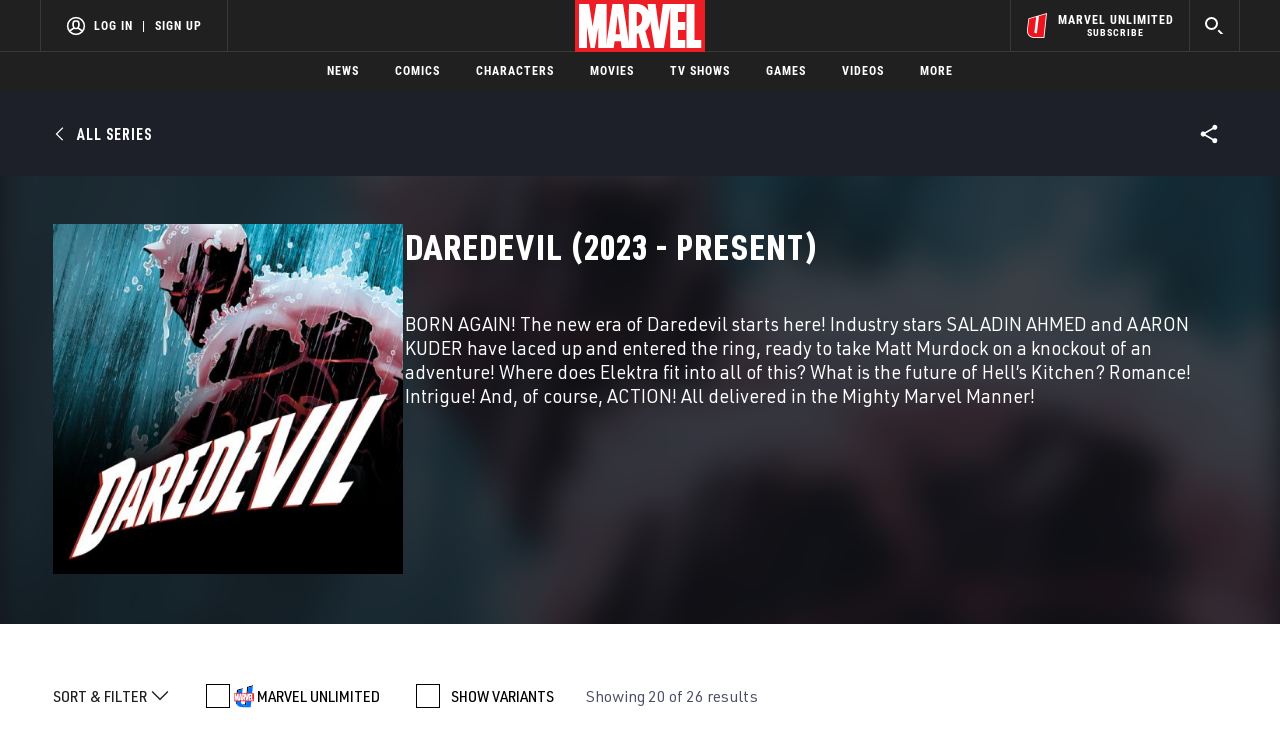

--- FILE ---
content_type: text/html; charset=utf-8
request_url: https://www.google.com/recaptcha/enterprise/anchor?ar=1&k=6LdY8_cZAAAAACuaDxPPyWpDPk5KXjGfPstGnKz1&co=aHR0cHM6Ly9jZG4ucmVnaXN0ZXJkaXNuZXkuZ28uY29tOjQ0Mw..&hl=en&v=PoyoqOPhxBO7pBk68S4YbpHZ&size=invisible&anchor-ms=20000&execute-ms=30000&cb=kat0es3voi3m
body_size: 48694
content:
<!DOCTYPE HTML><html dir="ltr" lang="en"><head><meta http-equiv="Content-Type" content="text/html; charset=UTF-8">
<meta http-equiv="X-UA-Compatible" content="IE=edge">
<title>reCAPTCHA</title>
<style type="text/css">
/* cyrillic-ext */
@font-face {
  font-family: 'Roboto';
  font-style: normal;
  font-weight: 400;
  font-stretch: 100%;
  src: url(//fonts.gstatic.com/s/roboto/v48/KFO7CnqEu92Fr1ME7kSn66aGLdTylUAMa3GUBHMdazTgWw.woff2) format('woff2');
  unicode-range: U+0460-052F, U+1C80-1C8A, U+20B4, U+2DE0-2DFF, U+A640-A69F, U+FE2E-FE2F;
}
/* cyrillic */
@font-face {
  font-family: 'Roboto';
  font-style: normal;
  font-weight: 400;
  font-stretch: 100%;
  src: url(//fonts.gstatic.com/s/roboto/v48/KFO7CnqEu92Fr1ME7kSn66aGLdTylUAMa3iUBHMdazTgWw.woff2) format('woff2');
  unicode-range: U+0301, U+0400-045F, U+0490-0491, U+04B0-04B1, U+2116;
}
/* greek-ext */
@font-face {
  font-family: 'Roboto';
  font-style: normal;
  font-weight: 400;
  font-stretch: 100%;
  src: url(//fonts.gstatic.com/s/roboto/v48/KFO7CnqEu92Fr1ME7kSn66aGLdTylUAMa3CUBHMdazTgWw.woff2) format('woff2');
  unicode-range: U+1F00-1FFF;
}
/* greek */
@font-face {
  font-family: 'Roboto';
  font-style: normal;
  font-weight: 400;
  font-stretch: 100%;
  src: url(//fonts.gstatic.com/s/roboto/v48/KFO7CnqEu92Fr1ME7kSn66aGLdTylUAMa3-UBHMdazTgWw.woff2) format('woff2');
  unicode-range: U+0370-0377, U+037A-037F, U+0384-038A, U+038C, U+038E-03A1, U+03A3-03FF;
}
/* math */
@font-face {
  font-family: 'Roboto';
  font-style: normal;
  font-weight: 400;
  font-stretch: 100%;
  src: url(//fonts.gstatic.com/s/roboto/v48/KFO7CnqEu92Fr1ME7kSn66aGLdTylUAMawCUBHMdazTgWw.woff2) format('woff2');
  unicode-range: U+0302-0303, U+0305, U+0307-0308, U+0310, U+0312, U+0315, U+031A, U+0326-0327, U+032C, U+032F-0330, U+0332-0333, U+0338, U+033A, U+0346, U+034D, U+0391-03A1, U+03A3-03A9, U+03B1-03C9, U+03D1, U+03D5-03D6, U+03F0-03F1, U+03F4-03F5, U+2016-2017, U+2034-2038, U+203C, U+2040, U+2043, U+2047, U+2050, U+2057, U+205F, U+2070-2071, U+2074-208E, U+2090-209C, U+20D0-20DC, U+20E1, U+20E5-20EF, U+2100-2112, U+2114-2115, U+2117-2121, U+2123-214F, U+2190, U+2192, U+2194-21AE, U+21B0-21E5, U+21F1-21F2, U+21F4-2211, U+2213-2214, U+2216-22FF, U+2308-230B, U+2310, U+2319, U+231C-2321, U+2336-237A, U+237C, U+2395, U+239B-23B7, U+23D0, U+23DC-23E1, U+2474-2475, U+25AF, U+25B3, U+25B7, U+25BD, U+25C1, U+25CA, U+25CC, U+25FB, U+266D-266F, U+27C0-27FF, U+2900-2AFF, U+2B0E-2B11, U+2B30-2B4C, U+2BFE, U+3030, U+FF5B, U+FF5D, U+1D400-1D7FF, U+1EE00-1EEFF;
}
/* symbols */
@font-face {
  font-family: 'Roboto';
  font-style: normal;
  font-weight: 400;
  font-stretch: 100%;
  src: url(//fonts.gstatic.com/s/roboto/v48/KFO7CnqEu92Fr1ME7kSn66aGLdTylUAMaxKUBHMdazTgWw.woff2) format('woff2');
  unicode-range: U+0001-000C, U+000E-001F, U+007F-009F, U+20DD-20E0, U+20E2-20E4, U+2150-218F, U+2190, U+2192, U+2194-2199, U+21AF, U+21E6-21F0, U+21F3, U+2218-2219, U+2299, U+22C4-22C6, U+2300-243F, U+2440-244A, U+2460-24FF, U+25A0-27BF, U+2800-28FF, U+2921-2922, U+2981, U+29BF, U+29EB, U+2B00-2BFF, U+4DC0-4DFF, U+FFF9-FFFB, U+10140-1018E, U+10190-1019C, U+101A0, U+101D0-101FD, U+102E0-102FB, U+10E60-10E7E, U+1D2C0-1D2D3, U+1D2E0-1D37F, U+1F000-1F0FF, U+1F100-1F1AD, U+1F1E6-1F1FF, U+1F30D-1F30F, U+1F315, U+1F31C, U+1F31E, U+1F320-1F32C, U+1F336, U+1F378, U+1F37D, U+1F382, U+1F393-1F39F, U+1F3A7-1F3A8, U+1F3AC-1F3AF, U+1F3C2, U+1F3C4-1F3C6, U+1F3CA-1F3CE, U+1F3D4-1F3E0, U+1F3ED, U+1F3F1-1F3F3, U+1F3F5-1F3F7, U+1F408, U+1F415, U+1F41F, U+1F426, U+1F43F, U+1F441-1F442, U+1F444, U+1F446-1F449, U+1F44C-1F44E, U+1F453, U+1F46A, U+1F47D, U+1F4A3, U+1F4B0, U+1F4B3, U+1F4B9, U+1F4BB, U+1F4BF, U+1F4C8-1F4CB, U+1F4D6, U+1F4DA, U+1F4DF, U+1F4E3-1F4E6, U+1F4EA-1F4ED, U+1F4F7, U+1F4F9-1F4FB, U+1F4FD-1F4FE, U+1F503, U+1F507-1F50B, U+1F50D, U+1F512-1F513, U+1F53E-1F54A, U+1F54F-1F5FA, U+1F610, U+1F650-1F67F, U+1F687, U+1F68D, U+1F691, U+1F694, U+1F698, U+1F6AD, U+1F6B2, U+1F6B9-1F6BA, U+1F6BC, U+1F6C6-1F6CF, U+1F6D3-1F6D7, U+1F6E0-1F6EA, U+1F6F0-1F6F3, U+1F6F7-1F6FC, U+1F700-1F7FF, U+1F800-1F80B, U+1F810-1F847, U+1F850-1F859, U+1F860-1F887, U+1F890-1F8AD, U+1F8B0-1F8BB, U+1F8C0-1F8C1, U+1F900-1F90B, U+1F93B, U+1F946, U+1F984, U+1F996, U+1F9E9, U+1FA00-1FA6F, U+1FA70-1FA7C, U+1FA80-1FA89, U+1FA8F-1FAC6, U+1FACE-1FADC, U+1FADF-1FAE9, U+1FAF0-1FAF8, U+1FB00-1FBFF;
}
/* vietnamese */
@font-face {
  font-family: 'Roboto';
  font-style: normal;
  font-weight: 400;
  font-stretch: 100%;
  src: url(//fonts.gstatic.com/s/roboto/v48/KFO7CnqEu92Fr1ME7kSn66aGLdTylUAMa3OUBHMdazTgWw.woff2) format('woff2');
  unicode-range: U+0102-0103, U+0110-0111, U+0128-0129, U+0168-0169, U+01A0-01A1, U+01AF-01B0, U+0300-0301, U+0303-0304, U+0308-0309, U+0323, U+0329, U+1EA0-1EF9, U+20AB;
}
/* latin-ext */
@font-face {
  font-family: 'Roboto';
  font-style: normal;
  font-weight: 400;
  font-stretch: 100%;
  src: url(//fonts.gstatic.com/s/roboto/v48/KFO7CnqEu92Fr1ME7kSn66aGLdTylUAMa3KUBHMdazTgWw.woff2) format('woff2');
  unicode-range: U+0100-02BA, U+02BD-02C5, U+02C7-02CC, U+02CE-02D7, U+02DD-02FF, U+0304, U+0308, U+0329, U+1D00-1DBF, U+1E00-1E9F, U+1EF2-1EFF, U+2020, U+20A0-20AB, U+20AD-20C0, U+2113, U+2C60-2C7F, U+A720-A7FF;
}
/* latin */
@font-face {
  font-family: 'Roboto';
  font-style: normal;
  font-weight: 400;
  font-stretch: 100%;
  src: url(//fonts.gstatic.com/s/roboto/v48/KFO7CnqEu92Fr1ME7kSn66aGLdTylUAMa3yUBHMdazQ.woff2) format('woff2');
  unicode-range: U+0000-00FF, U+0131, U+0152-0153, U+02BB-02BC, U+02C6, U+02DA, U+02DC, U+0304, U+0308, U+0329, U+2000-206F, U+20AC, U+2122, U+2191, U+2193, U+2212, U+2215, U+FEFF, U+FFFD;
}
/* cyrillic-ext */
@font-face {
  font-family: 'Roboto';
  font-style: normal;
  font-weight: 500;
  font-stretch: 100%;
  src: url(//fonts.gstatic.com/s/roboto/v48/KFO7CnqEu92Fr1ME7kSn66aGLdTylUAMa3GUBHMdazTgWw.woff2) format('woff2');
  unicode-range: U+0460-052F, U+1C80-1C8A, U+20B4, U+2DE0-2DFF, U+A640-A69F, U+FE2E-FE2F;
}
/* cyrillic */
@font-face {
  font-family: 'Roboto';
  font-style: normal;
  font-weight: 500;
  font-stretch: 100%;
  src: url(//fonts.gstatic.com/s/roboto/v48/KFO7CnqEu92Fr1ME7kSn66aGLdTylUAMa3iUBHMdazTgWw.woff2) format('woff2');
  unicode-range: U+0301, U+0400-045F, U+0490-0491, U+04B0-04B1, U+2116;
}
/* greek-ext */
@font-face {
  font-family: 'Roboto';
  font-style: normal;
  font-weight: 500;
  font-stretch: 100%;
  src: url(//fonts.gstatic.com/s/roboto/v48/KFO7CnqEu92Fr1ME7kSn66aGLdTylUAMa3CUBHMdazTgWw.woff2) format('woff2');
  unicode-range: U+1F00-1FFF;
}
/* greek */
@font-face {
  font-family: 'Roboto';
  font-style: normal;
  font-weight: 500;
  font-stretch: 100%;
  src: url(//fonts.gstatic.com/s/roboto/v48/KFO7CnqEu92Fr1ME7kSn66aGLdTylUAMa3-UBHMdazTgWw.woff2) format('woff2');
  unicode-range: U+0370-0377, U+037A-037F, U+0384-038A, U+038C, U+038E-03A1, U+03A3-03FF;
}
/* math */
@font-face {
  font-family: 'Roboto';
  font-style: normal;
  font-weight: 500;
  font-stretch: 100%;
  src: url(//fonts.gstatic.com/s/roboto/v48/KFO7CnqEu92Fr1ME7kSn66aGLdTylUAMawCUBHMdazTgWw.woff2) format('woff2');
  unicode-range: U+0302-0303, U+0305, U+0307-0308, U+0310, U+0312, U+0315, U+031A, U+0326-0327, U+032C, U+032F-0330, U+0332-0333, U+0338, U+033A, U+0346, U+034D, U+0391-03A1, U+03A3-03A9, U+03B1-03C9, U+03D1, U+03D5-03D6, U+03F0-03F1, U+03F4-03F5, U+2016-2017, U+2034-2038, U+203C, U+2040, U+2043, U+2047, U+2050, U+2057, U+205F, U+2070-2071, U+2074-208E, U+2090-209C, U+20D0-20DC, U+20E1, U+20E5-20EF, U+2100-2112, U+2114-2115, U+2117-2121, U+2123-214F, U+2190, U+2192, U+2194-21AE, U+21B0-21E5, U+21F1-21F2, U+21F4-2211, U+2213-2214, U+2216-22FF, U+2308-230B, U+2310, U+2319, U+231C-2321, U+2336-237A, U+237C, U+2395, U+239B-23B7, U+23D0, U+23DC-23E1, U+2474-2475, U+25AF, U+25B3, U+25B7, U+25BD, U+25C1, U+25CA, U+25CC, U+25FB, U+266D-266F, U+27C0-27FF, U+2900-2AFF, U+2B0E-2B11, U+2B30-2B4C, U+2BFE, U+3030, U+FF5B, U+FF5D, U+1D400-1D7FF, U+1EE00-1EEFF;
}
/* symbols */
@font-face {
  font-family: 'Roboto';
  font-style: normal;
  font-weight: 500;
  font-stretch: 100%;
  src: url(//fonts.gstatic.com/s/roboto/v48/KFO7CnqEu92Fr1ME7kSn66aGLdTylUAMaxKUBHMdazTgWw.woff2) format('woff2');
  unicode-range: U+0001-000C, U+000E-001F, U+007F-009F, U+20DD-20E0, U+20E2-20E4, U+2150-218F, U+2190, U+2192, U+2194-2199, U+21AF, U+21E6-21F0, U+21F3, U+2218-2219, U+2299, U+22C4-22C6, U+2300-243F, U+2440-244A, U+2460-24FF, U+25A0-27BF, U+2800-28FF, U+2921-2922, U+2981, U+29BF, U+29EB, U+2B00-2BFF, U+4DC0-4DFF, U+FFF9-FFFB, U+10140-1018E, U+10190-1019C, U+101A0, U+101D0-101FD, U+102E0-102FB, U+10E60-10E7E, U+1D2C0-1D2D3, U+1D2E0-1D37F, U+1F000-1F0FF, U+1F100-1F1AD, U+1F1E6-1F1FF, U+1F30D-1F30F, U+1F315, U+1F31C, U+1F31E, U+1F320-1F32C, U+1F336, U+1F378, U+1F37D, U+1F382, U+1F393-1F39F, U+1F3A7-1F3A8, U+1F3AC-1F3AF, U+1F3C2, U+1F3C4-1F3C6, U+1F3CA-1F3CE, U+1F3D4-1F3E0, U+1F3ED, U+1F3F1-1F3F3, U+1F3F5-1F3F7, U+1F408, U+1F415, U+1F41F, U+1F426, U+1F43F, U+1F441-1F442, U+1F444, U+1F446-1F449, U+1F44C-1F44E, U+1F453, U+1F46A, U+1F47D, U+1F4A3, U+1F4B0, U+1F4B3, U+1F4B9, U+1F4BB, U+1F4BF, U+1F4C8-1F4CB, U+1F4D6, U+1F4DA, U+1F4DF, U+1F4E3-1F4E6, U+1F4EA-1F4ED, U+1F4F7, U+1F4F9-1F4FB, U+1F4FD-1F4FE, U+1F503, U+1F507-1F50B, U+1F50D, U+1F512-1F513, U+1F53E-1F54A, U+1F54F-1F5FA, U+1F610, U+1F650-1F67F, U+1F687, U+1F68D, U+1F691, U+1F694, U+1F698, U+1F6AD, U+1F6B2, U+1F6B9-1F6BA, U+1F6BC, U+1F6C6-1F6CF, U+1F6D3-1F6D7, U+1F6E0-1F6EA, U+1F6F0-1F6F3, U+1F6F7-1F6FC, U+1F700-1F7FF, U+1F800-1F80B, U+1F810-1F847, U+1F850-1F859, U+1F860-1F887, U+1F890-1F8AD, U+1F8B0-1F8BB, U+1F8C0-1F8C1, U+1F900-1F90B, U+1F93B, U+1F946, U+1F984, U+1F996, U+1F9E9, U+1FA00-1FA6F, U+1FA70-1FA7C, U+1FA80-1FA89, U+1FA8F-1FAC6, U+1FACE-1FADC, U+1FADF-1FAE9, U+1FAF0-1FAF8, U+1FB00-1FBFF;
}
/* vietnamese */
@font-face {
  font-family: 'Roboto';
  font-style: normal;
  font-weight: 500;
  font-stretch: 100%;
  src: url(//fonts.gstatic.com/s/roboto/v48/KFO7CnqEu92Fr1ME7kSn66aGLdTylUAMa3OUBHMdazTgWw.woff2) format('woff2');
  unicode-range: U+0102-0103, U+0110-0111, U+0128-0129, U+0168-0169, U+01A0-01A1, U+01AF-01B0, U+0300-0301, U+0303-0304, U+0308-0309, U+0323, U+0329, U+1EA0-1EF9, U+20AB;
}
/* latin-ext */
@font-face {
  font-family: 'Roboto';
  font-style: normal;
  font-weight: 500;
  font-stretch: 100%;
  src: url(//fonts.gstatic.com/s/roboto/v48/KFO7CnqEu92Fr1ME7kSn66aGLdTylUAMa3KUBHMdazTgWw.woff2) format('woff2');
  unicode-range: U+0100-02BA, U+02BD-02C5, U+02C7-02CC, U+02CE-02D7, U+02DD-02FF, U+0304, U+0308, U+0329, U+1D00-1DBF, U+1E00-1E9F, U+1EF2-1EFF, U+2020, U+20A0-20AB, U+20AD-20C0, U+2113, U+2C60-2C7F, U+A720-A7FF;
}
/* latin */
@font-face {
  font-family: 'Roboto';
  font-style: normal;
  font-weight: 500;
  font-stretch: 100%;
  src: url(//fonts.gstatic.com/s/roboto/v48/KFO7CnqEu92Fr1ME7kSn66aGLdTylUAMa3yUBHMdazQ.woff2) format('woff2');
  unicode-range: U+0000-00FF, U+0131, U+0152-0153, U+02BB-02BC, U+02C6, U+02DA, U+02DC, U+0304, U+0308, U+0329, U+2000-206F, U+20AC, U+2122, U+2191, U+2193, U+2212, U+2215, U+FEFF, U+FFFD;
}
/* cyrillic-ext */
@font-face {
  font-family: 'Roboto';
  font-style: normal;
  font-weight: 900;
  font-stretch: 100%;
  src: url(//fonts.gstatic.com/s/roboto/v48/KFO7CnqEu92Fr1ME7kSn66aGLdTylUAMa3GUBHMdazTgWw.woff2) format('woff2');
  unicode-range: U+0460-052F, U+1C80-1C8A, U+20B4, U+2DE0-2DFF, U+A640-A69F, U+FE2E-FE2F;
}
/* cyrillic */
@font-face {
  font-family: 'Roboto';
  font-style: normal;
  font-weight: 900;
  font-stretch: 100%;
  src: url(//fonts.gstatic.com/s/roboto/v48/KFO7CnqEu92Fr1ME7kSn66aGLdTylUAMa3iUBHMdazTgWw.woff2) format('woff2');
  unicode-range: U+0301, U+0400-045F, U+0490-0491, U+04B0-04B1, U+2116;
}
/* greek-ext */
@font-face {
  font-family: 'Roboto';
  font-style: normal;
  font-weight: 900;
  font-stretch: 100%;
  src: url(//fonts.gstatic.com/s/roboto/v48/KFO7CnqEu92Fr1ME7kSn66aGLdTylUAMa3CUBHMdazTgWw.woff2) format('woff2');
  unicode-range: U+1F00-1FFF;
}
/* greek */
@font-face {
  font-family: 'Roboto';
  font-style: normal;
  font-weight: 900;
  font-stretch: 100%;
  src: url(//fonts.gstatic.com/s/roboto/v48/KFO7CnqEu92Fr1ME7kSn66aGLdTylUAMa3-UBHMdazTgWw.woff2) format('woff2');
  unicode-range: U+0370-0377, U+037A-037F, U+0384-038A, U+038C, U+038E-03A1, U+03A3-03FF;
}
/* math */
@font-face {
  font-family: 'Roboto';
  font-style: normal;
  font-weight: 900;
  font-stretch: 100%;
  src: url(//fonts.gstatic.com/s/roboto/v48/KFO7CnqEu92Fr1ME7kSn66aGLdTylUAMawCUBHMdazTgWw.woff2) format('woff2');
  unicode-range: U+0302-0303, U+0305, U+0307-0308, U+0310, U+0312, U+0315, U+031A, U+0326-0327, U+032C, U+032F-0330, U+0332-0333, U+0338, U+033A, U+0346, U+034D, U+0391-03A1, U+03A3-03A9, U+03B1-03C9, U+03D1, U+03D5-03D6, U+03F0-03F1, U+03F4-03F5, U+2016-2017, U+2034-2038, U+203C, U+2040, U+2043, U+2047, U+2050, U+2057, U+205F, U+2070-2071, U+2074-208E, U+2090-209C, U+20D0-20DC, U+20E1, U+20E5-20EF, U+2100-2112, U+2114-2115, U+2117-2121, U+2123-214F, U+2190, U+2192, U+2194-21AE, U+21B0-21E5, U+21F1-21F2, U+21F4-2211, U+2213-2214, U+2216-22FF, U+2308-230B, U+2310, U+2319, U+231C-2321, U+2336-237A, U+237C, U+2395, U+239B-23B7, U+23D0, U+23DC-23E1, U+2474-2475, U+25AF, U+25B3, U+25B7, U+25BD, U+25C1, U+25CA, U+25CC, U+25FB, U+266D-266F, U+27C0-27FF, U+2900-2AFF, U+2B0E-2B11, U+2B30-2B4C, U+2BFE, U+3030, U+FF5B, U+FF5D, U+1D400-1D7FF, U+1EE00-1EEFF;
}
/* symbols */
@font-face {
  font-family: 'Roboto';
  font-style: normal;
  font-weight: 900;
  font-stretch: 100%;
  src: url(//fonts.gstatic.com/s/roboto/v48/KFO7CnqEu92Fr1ME7kSn66aGLdTylUAMaxKUBHMdazTgWw.woff2) format('woff2');
  unicode-range: U+0001-000C, U+000E-001F, U+007F-009F, U+20DD-20E0, U+20E2-20E4, U+2150-218F, U+2190, U+2192, U+2194-2199, U+21AF, U+21E6-21F0, U+21F3, U+2218-2219, U+2299, U+22C4-22C6, U+2300-243F, U+2440-244A, U+2460-24FF, U+25A0-27BF, U+2800-28FF, U+2921-2922, U+2981, U+29BF, U+29EB, U+2B00-2BFF, U+4DC0-4DFF, U+FFF9-FFFB, U+10140-1018E, U+10190-1019C, U+101A0, U+101D0-101FD, U+102E0-102FB, U+10E60-10E7E, U+1D2C0-1D2D3, U+1D2E0-1D37F, U+1F000-1F0FF, U+1F100-1F1AD, U+1F1E6-1F1FF, U+1F30D-1F30F, U+1F315, U+1F31C, U+1F31E, U+1F320-1F32C, U+1F336, U+1F378, U+1F37D, U+1F382, U+1F393-1F39F, U+1F3A7-1F3A8, U+1F3AC-1F3AF, U+1F3C2, U+1F3C4-1F3C6, U+1F3CA-1F3CE, U+1F3D4-1F3E0, U+1F3ED, U+1F3F1-1F3F3, U+1F3F5-1F3F7, U+1F408, U+1F415, U+1F41F, U+1F426, U+1F43F, U+1F441-1F442, U+1F444, U+1F446-1F449, U+1F44C-1F44E, U+1F453, U+1F46A, U+1F47D, U+1F4A3, U+1F4B0, U+1F4B3, U+1F4B9, U+1F4BB, U+1F4BF, U+1F4C8-1F4CB, U+1F4D6, U+1F4DA, U+1F4DF, U+1F4E3-1F4E6, U+1F4EA-1F4ED, U+1F4F7, U+1F4F9-1F4FB, U+1F4FD-1F4FE, U+1F503, U+1F507-1F50B, U+1F50D, U+1F512-1F513, U+1F53E-1F54A, U+1F54F-1F5FA, U+1F610, U+1F650-1F67F, U+1F687, U+1F68D, U+1F691, U+1F694, U+1F698, U+1F6AD, U+1F6B2, U+1F6B9-1F6BA, U+1F6BC, U+1F6C6-1F6CF, U+1F6D3-1F6D7, U+1F6E0-1F6EA, U+1F6F0-1F6F3, U+1F6F7-1F6FC, U+1F700-1F7FF, U+1F800-1F80B, U+1F810-1F847, U+1F850-1F859, U+1F860-1F887, U+1F890-1F8AD, U+1F8B0-1F8BB, U+1F8C0-1F8C1, U+1F900-1F90B, U+1F93B, U+1F946, U+1F984, U+1F996, U+1F9E9, U+1FA00-1FA6F, U+1FA70-1FA7C, U+1FA80-1FA89, U+1FA8F-1FAC6, U+1FACE-1FADC, U+1FADF-1FAE9, U+1FAF0-1FAF8, U+1FB00-1FBFF;
}
/* vietnamese */
@font-face {
  font-family: 'Roboto';
  font-style: normal;
  font-weight: 900;
  font-stretch: 100%;
  src: url(//fonts.gstatic.com/s/roboto/v48/KFO7CnqEu92Fr1ME7kSn66aGLdTylUAMa3OUBHMdazTgWw.woff2) format('woff2');
  unicode-range: U+0102-0103, U+0110-0111, U+0128-0129, U+0168-0169, U+01A0-01A1, U+01AF-01B0, U+0300-0301, U+0303-0304, U+0308-0309, U+0323, U+0329, U+1EA0-1EF9, U+20AB;
}
/* latin-ext */
@font-face {
  font-family: 'Roboto';
  font-style: normal;
  font-weight: 900;
  font-stretch: 100%;
  src: url(//fonts.gstatic.com/s/roboto/v48/KFO7CnqEu92Fr1ME7kSn66aGLdTylUAMa3KUBHMdazTgWw.woff2) format('woff2');
  unicode-range: U+0100-02BA, U+02BD-02C5, U+02C7-02CC, U+02CE-02D7, U+02DD-02FF, U+0304, U+0308, U+0329, U+1D00-1DBF, U+1E00-1E9F, U+1EF2-1EFF, U+2020, U+20A0-20AB, U+20AD-20C0, U+2113, U+2C60-2C7F, U+A720-A7FF;
}
/* latin */
@font-face {
  font-family: 'Roboto';
  font-style: normal;
  font-weight: 900;
  font-stretch: 100%;
  src: url(//fonts.gstatic.com/s/roboto/v48/KFO7CnqEu92Fr1ME7kSn66aGLdTylUAMa3yUBHMdazQ.woff2) format('woff2');
  unicode-range: U+0000-00FF, U+0131, U+0152-0153, U+02BB-02BC, U+02C6, U+02DA, U+02DC, U+0304, U+0308, U+0329, U+2000-206F, U+20AC, U+2122, U+2191, U+2193, U+2212, U+2215, U+FEFF, U+FFFD;
}

</style>
<link rel="stylesheet" type="text/css" href="https://www.gstatic.com/recaptcha/releases/PoyoqOPhxBO7pBk68S4YbpHZ/styles__ltr.css">
<script nonce="HY9zYHiBoHhvGM33O2H2Tg" type="text/javascript">window['__recaptcha_api'] = 'https://www.google.com/recaptcha/enterprise/';</script>
<script type="text/javascript" src="https://www.gstatic.com/recaptcha/releases/PoyoqOPhxBO7pBk68S4YbpHZ/recaptcha__en.js" nonce="HY9zYHiBoHhvGM33O2H2Tg">
      
    </script></head>
<body><div id="rc-anchor-alert" class="rc-anchor-alert"></div>
<input type="hidden" id="recaptcha-token" value="[base64]">
<script type="text/javascript" nonce="HY9zYHiBoHhvGM33O2H2Tg">
      recaptcha.anchor.Main.init("[\x22ainput\x22,[\x22bgdata\x22,\x22\x22,\[base64]/[base64]/[base64]/[base64]/[base64]/UltsKytdPUU6KEU8MjA0OD9SW2wrK109RT4+NnwxOTI6KChFJjY0NTEyKT09NTUyOTYmJk0rMTxjLmxlbmd0aCYmKGMuY2hhckNvZGVBdChNKzEpJjY0NTEyKT09NTYzMjA/[base64]/[base64]/[base64]/[base64]/[base64]/[base64]/[base64]\x22,\[base64]\\u003d\x22,\x22wrITw5FBw6PDkn/[base64]/DssKzw7PDtg7CrcKCw5rChkrDqsKewpE/TVdNKE4mwprDn8O3axbDuhETa8O8w69qw4Qqw6dRI3nCh8OZOU7CrMKBOMO9w7bDvRNiw7/CrEhlwqZhwq/DgRfDjsO/wqFEGcKAwpHDrcOZw5fCnMKhwop4FwXDsABGa8O+wpDCqcK4w6PDq8K+w6jCh8K5B8OaSHrCmMOkwqw7C0Z8F8OPIH/CosKewpLCi8OWccKjwrvDsn/DkMKGwovDtFd2w6bCvMK7MsOwJsOWVEVwCMKnVBdvJgPCr3V9w5NgPwlxIcOIw4/DjEnDu1TDrsOZGMOGXcOWwqfCtMKQwqfCkCcEw4hKw70OTGccwrPDjcKrN3gzSsOdwrtZQcKnwoXClTDDlsKjFcKTeMKCasKLWcKhw4xXwrJtw6UPw649wosLeQ7DqRfCg01Vw7Atw6wGPC/Cn8KrwoLCrsOBFXTDqSfDn8KlwrjCjAJVw7rDv8KAK8KdYsOOwqzDpU92wpfCqDbDjMOSwpTCnsK0FMKyDQc1w5DCvEFIwoguwr9WO1FsbHPDqsOBwrRBajZLw6/ClzXDijDDrzwmPnRuLQA/wrR0w4fCkcO4wp3Cn8KOdcOlw5cXwo0fwrEVwofDksOJwqrDvMKhPsKsIDs1dH5KX8O/w71fw7MPwp06wrDCrhY+bGxEd8KLIcKBSlzCocOiYG5Kwo/CocOHwpHCnHHDlVfClMOxwpvCgcKLw5M/wqnDu8OOw5rCuj92OMKwwpLDrcKvw6U6eMO5w6DCm8OAwoAvNMO9Eh7CqU8ywp/CqcOBLErDnz1Ww61xZCpOd3jChMO9QjMDw4NowoMoVD5Nakckw5jDoMKxwoVvwoYsBnUPcMKIPBhBI8KzwpPCrcKNWMO4W8O0w4rCtMKQHMObEsKZw50LwroawrrCmMKnw54Vwo5qw6fDm8KDI8K5R8KBVzvDisKNw6ATGkXCosO+JG3DrwnDu3LCqUklbz/[base64]/[base64]/DhMKrKMO4IsOwRQpJwrBxQRR2clR9wqYAw6HDvsKuP8K0w4zDk0HCisOHNcOmw6Nvw7k1w7gASm5bSiHDmhRCcsKwwoFUcwzDrsOySlJww4VJecO+OsOSRQYIw485B8Oyw4bCqMKsc07CgcOqDlodw6QCZg5tdsKLwqrClmRbdsOxw6rCi8OKwo/DkDPCp8Odwo7DosOjdcOwwrPDnMOHKcK4wpTDrsOnwoMTecO0wpVMw4DDkzlswrxfw6cwwqBiTVDClmBmw4tAM8OZUsO/IMOWw4p5TsKgAcKxwpnChcKDXMOew7LCtxBsQArCq3TDoAfCgMKDwq9xwrcuw4EcEsKow7Jhw5ZWIBbCisOlw6DCnMOhwpfDt8OCwqvDnnLCmsKqw5QMw4E4w7DChlzCgmrCl30SNsOdw6xlwrPDnDTDnDHChD0nOkTCjkXDslgSw5IKXV/CtcO1wq3DtcO+wqZlEcOjKcOsBMOcU8KlwoA5w55uBMOuw50JwqfDnnIODsOEQcKiO8K7FlnCjMKvLhPCl8KkwoTCiXzCnm4If8OqwpbChwxNah5fwpzCt8OOwqI5w5AQwp3Csjg6w7fDosOuwo4uOW/DrsKADk83PU/Dp8KTw6UYw6lRMcKwW3zCin1lVsOhw5vCjEIkEh4Mw6zDhEtbwr0Swp3Cu1LDnQZWKcOaCQXCqMKBw6o5Oz/[base64]/DrRNuC8Kcwo7CoQXCkSBiw60/wq8KIEEqw7bConfCt2jDssKIw79nw4A5UsOXw5MrwpfCgsKBEX/Do8OcEsKMJsK5w4PDhcOnw6HCkBHDlx8zCBfCiSlSFUfCksOaw6wewr7DucKaw4HDoCY0wpIQHmPDjRoLwqLDiAjDoEF7wpfDiFXDtBbCrMKFw449DcOkDcKTw7rDuMKyQzs3w5jDncKoLigad8O/[base64]/DlSjDl8OPw6lFwrdzw7vCosKvwqjCgcKFWkDDssOKw71RDA8VwpQ2ZcOwD8KMKsKsw5dJwonDtcOow5B4ccKswobDjQMqw4jDqMO0YcOpwqELbMKIcsK8IcKpacOvwprDpVvDs8KiMsKpRhrCtRjDh3Mywp1kw4jCrS/DokvCmcKpf8OLaj3Dq8OxCsKEcsO1aBrDhcOgwqbDpW9eGMOZMsOzw4fCmhfCiMO6wqvCosKyasKCw7LCnMOCw6zDvBYvAsKJTMO6J0IQH8OHQhvCjh7CkMKqIcKMVMOvw63ChsKxDnfDicKZwp/DiCRYw7LDrn4hcsKDZDBtwoDDuxDDvsKiw5nCo8Olw6k/CcOLwqXCq8KRFMO/[base64]/DjHd2NyfDiMK5w4VZwovCmH/DlsKiwrJ1wr1dZjHChBpCwrHCj8K8FsKtw4Juw75RYsOKenErw4LCmgvDu8O/[base64]/CuMOzw7LDsELCkzbCrXTDgxchw6lXw5Q1EsO5woIYBRVjwr/ClXHCssO2PMKoKHfDo8KSwqnCu2kYwrQpfsOQw5Y3w5xDf8KBcsODwr9TC0YCOcO/w5hzQcKHw5zCp8OcF8OgFMOPwprChUsbJhAiwpVxTnrDsifDoEcFwpPDmWwKYsKMw4LDmcKqwrl5w7/DmkdOTMKnacKxwpppw4nDusOFwoDCvcK7w67CqMKCf2vCjCBOWcKBEUhAMsOJfsKpwrbDt8OIbQrCrn/Dkx3CgSVJwokVw6kNfsOTwpjDoT05IlI5w4ssM3kcwrXCt104wrQIw7NPwpRMIcOrZksRwpvCs0bChMOfwoXCisOVwqttESzCsksjwrLCiMKuw4kHwrwswrDDpGvDmUPCr8OQe8KHw6sVYCIrJMO/bsOPaCxkJnZheMOTMcKwecO7w6ByEy5bwp7CsMOFVcOZH8O6wonCicK8w5nCsULDkW4xc8OVRcKHFMO7FMOVJcOUw5wewpJPwpfDkMOIQDRQUMKpw5XCmFLCtFtzH8KaBhklME7ChU8xBUnDugHDpMKewojCpQFAwo/[base64]/[base64]/[base64]/[base64]/[base64]/wo7CnMOPRQPCpEDCqXg7wrrDrcKUfcOUY8KGwpx6wozCmsKwwoQIw4DDtMKhw4PCnifDp25VUMORwqIQJ3bCicKQw5bDmMOXwqzCmlHCoMOfw4HDozjDpcK4w4/[base64]/[base64]/w5Z0MlpvwpY4Dg7Cj3DDrMO9CUjCv0jDqj19K8Oowp7DtWAKwq/Cq8K/[base64]/Cs8Ouw7hEUxrCp0ERwoASw74Xw5YLw44Ww4/CvsOYw6ANPcKmTy7DpMKZwrB3wpvDrnfDgcO+w5chPmRuw7TDgcK5w7dNERdcw53DkiXCkMOfKcKCwqDCpwBdwrdqwqM/wovChMOnw71PaFTDqCHDoAfDhMKqf8K0wr49w6HDj8O+IgjCj2LCnEnClHjDo8OrAcO5WsKMKEnDnMKwwpbCnMOLUcO3w6LDt8OFDMOOPsOhesO/w41iWcOwRsOnw63DjsKRwpEYwpBowqMjw7YZw4HDqsKGw5nCi8KRYCgvNF1hb1VHwpsjwr7DhMODw7PDmXHCj8KtRnMZwrhUCmcmw554ZGPDlBXCkw0cwpNSw7UnwoVaw4AewoTDjQ0laMONw4LCrBI+w7PDkHLCiMKSV8KCw7nDtMKgwrrDlsOpw4/DtjPCtUpDw5zCsmFQGcODw68nwqDCoyXCpMKES8KRwqfDpsOcLMOrwqZ2FjDDqcKDDFxbBXtdPXJ4CVzDsMOhVXYEw6AcwrgLPQA7wpHDp8OvZWFaSsKPK2pDKi8uccOAdsOOFcKQIMOmwotaw5oSwrNIwqJgw4FyPk8rQHwlwosYcEHDhsKBw5E/w5jCj2HCqBvDpcOgwrLDnQvCmcO7QMK+w4M0wrXCukE8ECE/JsK0Fh4BDsO2LcKXQRjCpT3Dj8O2Ojodwq5Iwq4Cw7zDvsKVXD4vGMKKw4XCuxzDgAvCr8KHwrfCnUB1VzMvwrFxwqXCv1vDiEPCrAp6wq/CpE3Drl3ChhTDhsOow40rwr97DmvCnsKIwqIdw6QHPMKpw4rDi8OHwprCmxhSwr/ChMKAfMKHwr/[base64]/DlMKDw4DCpB4iwq5fcAQawqhWw4LCnDx2woljY8KkwqXCmMOKw7t9w51RMcOZworDn8K8J8OVwpzDoGPDrlbCm8OYwr/CgxkuHxRew4XDvgPDsMKWKxzCripvwqbDuQrCjDUKwo55w4LDh8OywrY3wpTDqi3DmMOhwoUeBhE9wpkBL8KNw5zDm2TChGnCrQLCiMOMw5JXwqjDmMKxwp/CmR9TOcOXwqHDq8O2wpQSER3DpsKxwrEKAsKPw6nCnsOlw4bDrMKqw5DDqB3Dr8OPwqpYw7V/w7AxIcOuAsKkwotFMcKZw7bCkcODwrMRUT8+f0TDnw/CvRvDokzDjUwWfsOXS8KPYcODUz1PwogLHGbDknbDmcOUb8Kaw7LCiDt/w71pf8O/QsKiw4UIXsOfPMKFIWgawo5mSXtOVsOvwobCnBzCqWxnw6zCjMOFQsOYw6vCmzTCt8K9JcOhPRd9T8KlUA5hwrg1wrgGw6lyw7Bnw45LYsOiw7g/w7TDhMOVwr8mwo3DqmIZU8KAVcOPYsKww6HDt0kAZMKwF8Kuc17CnALDt3fCrX10dBTCkRIpw4/[base64]/DoyR1w7jCtcOdw7TCnxfDkGTDncKzwpQcw7QJSTQTwrPClSfCrsK5wqZvw5XCk8KqX8Kswp9SwqILwpTDq23Cn8OlO2bDqsOyw6vDlMKIfcKDw6dOwp4Bd0YXBQhjHWHClm9hwot9wrTDsMO9wpzDpcOtFcKzwpUyOsKIZMKUw7rCm0IpMTbCs1rDpR/DiMK7wonDkMO8wqp9w5UGfBrDqlLChVXCkDHDlMOAw5UtOsKdwqVbTcKwHsOWHcKDw7/Cu8Kxw4BQwpx/w5jDmms2w6kjwoLDoyZ5PMODesOaw5vDtcOlQTsTwrDCmz1RfU5jG3HCrMK9fMKhfHE/WsOxVMK8wqDDjcO4w77DnMK/[base64]/QcOwwrp+OcKowrAjRx0Xw6LDicOtD8OlUBMywqdXQcKrwpB5Ahhkw4LDt8O9w4QTTmjCmsODPMOewoDCg8Kuw7TDiB/Ct8KYBDjDmknCnGDDrxZYC8O2wrDCiT7CsXkyXSLCoQI7w6vDr8OPCXQSw6F1wr0dwpbDoMOdw7cowrAKwoPDkMKBZ8OdTMKjHsKNwr/ChcKLwoI7fcOeWWN/w63CpcKBL31YBmRJTGZDw4bCrX0vIgUoCkDCjj7DtCfDqXUNwobDujNKw67CsDjCgcOmw4UFdRw9GcKFfmzDkcKJwqI1STfCv1MGw4LDr8KDc8OvEXvDmEsww4QAwpQGDcO/OcO6w47CnMOHwrlcHGR0cF/DkDDDvj7Cr8OOwoEgCsKHwr/DqCY1YibDjkzDhcOFw4zDtD5Ew6PCmMO1Y8OHDBl7w5nCikZcwpBGQMKdwozColHDusKYwoFFR8O/w67CmRvDnxHDh8KYMBtXwpMJNWsbG8KCwoB3LijCvMKRwo8ew6/ChMK1bwwSwq9mwoTDvcKyKgddasKnMVQgwoA5wrbCp3lhGcOOw44oIj8AIipyEm9Pw6MdPMKCAsO8EnLCq8OeJy/DjUTCsMOXY8O2IyBWQMONwqldQcOFbBvDssOaOcKcw45ewqUqKXnDrMKDacKFTlLCm8K4w44kw68Sw4/[base64]/DrTgRw41Aw4HDvcObwpwYwp7CkXggw5slw5s1VXDChMONT8OzJsOSOsKBYMKyCHB1bQNeRi/CpcOswo/CrHNJwrVNwrPDoMOTWMKhwpPCoQkSwrg6f1fDnC/[base64]/Cvgdqe1FWwofDnT7DsEJ8woXDoDMOwok6woE+JMO+w7xmUFfDgcKJwr52PwpuNMKsw5fCqX4PHmbDjwjCrcKdwoR9wq7CuD7Dh8O4BMORwqnCt8K6w7lkwpYDw7XDqMOhw75TwrcxwoDCksOuBsO8acKRRHkpCcOewoLCr8OMDcOtw4/[base64]/CpgXDqEzDscOGWDV3AcKgN8OOwrx9MMOSw5HCsAbDhi/[base64]/CiGvDhzQEwozCsx16FsK7SA0QH11JwonCncKUODpaVEzCrMKBwq8Ow5zChMK4IsKLaMKBwpfCqSoDaELDhwQ8wpgdw6TDjsO2dDxQwpjCvXMyw73Cv8OITMOYb8K4Bxx/w7bCkD/[base64]/w5Jrw4g6wrBXwr9wMsKbC0/DpMOewqfDtsOLMsKNwqPDuUE/L8OWc3TCvFo9esOfecOsw5hDdl5+wqUTw5nCusOKQXXDssKzOsOeLsOIw5bCqSlsHcKbwppuHFXCiiPChB7DgsKDwol2WnvCpMKOwprDsSRjV8Oww5PCgcK4aG3DgcOPwpM3PEp/w6k8wrbDg8KUEcOtw47Ck8KHwocewrZrwr4Jw6zDpcKqUMOoQlnCjsKKblI8KXDCvDU1SCbCrcK8Q8O2wqQWw4p1w40uw5fCgMK7wptJw4/CjsKfw5Raw4/DscO7woUjIsO5KsOkcsOKGn4rFBvCk8ONEMK5w4nDkMKHw6jCoGo2wqbCnV08B3fCjHHDlnDCu8OKehDChMK7JgtHw4/CtsKswpVFCcKVw7AMwpwHwr8UCSZwQ8KWwq5LwqTCrlnDgsKuIlPChg3DksK1wqZnWxNkHQzCkMOzJcKdPsKDCsKawocuw6DDlsKzNcO6wrkbMMOPIljDsBV/[base64]/[base64]/[base64]/CvsOow6MlU2pOccOqVAHCtsOjMwQmw7k9wo3DjcOdwrvCk8KBwoTDqWgrwrLCj8O5wpgBwrnDjisrwrvDvsK0wpNZw4o7UsKfN8OkwrLDjmZCHigmwpzChcKwwqHCmXvDgXrCowLCjX3CtDbDgGYHwr9Sbj/Cs8Kkw7TChMK6woJTHyrCisK/w5LDu3daJMKRw7PCkj1ewqZKLHoXwq16C1PDgkUTw7pSA1xxwqHCiF0VwphfCsK9UzjDpznCscOQw6DDiMKtXsKfwqwgwpjCk8Kbw6p4BsOUwpjCp8KLF8KWRADDjMOmDhzDv2ZuMMKlwrXCsMOucMOWTMKywpLCiUHDmhnDtCPDugjClcO+axYJw4p3w5/DucKbJW3DjjvClwMMw7/[base64]/bMK/X1zCk8KIOmEXaDpxw7lQwoMeXkrDgsK1J3fDusOdHkQIw44xNcO4w4zCsArCv2PCiQfDpcK5wofCg8OvFcKVVWzDtGpuw4lVLsOfw4U2w7AjK8OfQzLDssKIRMKpw6HDqsKOB0sCTMKRwo/DjilQw5PClE/Cq8OZEMOlRSLDqhjCqiLCl8OuBl7DtAIbwrdiJkR4eMOcw4d9XsK/wqDChzDCjTfDosO2w6bDsBsuw4zDgzwkL8OxwoHCtSvDmH0pw5bCvHopwr3CvcKdYcKIQsKAw4/CgXhVcQzDgEFdwrZHWw3Dmz4pwqvChMKMbGUtwp9Fwq0kwrYUw7YrLMO7csOwwodWwokNR0/DvnM/[base64]/CmjjCkcORwprDnVLCmzocAlHDqAEeLMKzwovCoxLDr8OkMADCngFMOWRlTcKGaifCvsOdwrJ5woYAw4QKAcK4wpnDo8OvwoLDnl/ChFkVesKgNMOhOFPCq8OXSwgpVsOzfSdzMDLDrsO1wojDrXvDssKFw7csw7w/wrw8wq4eSlrCpsO6J8KWP8O4A8K0BMKIw6B9w7ZPLA1cCxE9wp7DkBzDvHhTwo/[base64]/wrnCocKuFQt3AzbDrcOZw6sVazLDvEB2DBMCScOqC3/ClMK0w5sAWhxEalPDs8KiC8OYH8K+woLDj8OUGkTDvUDDgB4zw4PDrMODYUHCgy0aSX/DhDQNw5U5DcOFBTrDvAfCrcOKcV03FAXCkwYJw4gAel4mwpBYwrIYbBjCvsOLwr/Cpit/ScK3ZMKzQMOsCEgILMOwbcKkwpt/wp3Csw4XEwHDoGcjFsOSKmFVeBYqNTAcCTbCuUrDlEDCiB1DwpYhw61vRcKJUwk/JcOsw67Ck8OywojCqCB2w7EdZ8K/ZMOhFFLCgAtQw7JSCDLDtQjClsOZw73Cn2daQSTDrjlDfMKPwo1aMj9pWWVtcWJKb1LCvnTCg8K3CTLDrDHDjwPCtVrDuRPDiynCoDPCgMOTC8KZRWXDjsOeT2UyA15yJjjCl0ltU11JX8Ofw4/Dm8KeO8OXZsO3bcKrWzpUWipnwpfCn8Ombxlvw4nDvF3Dv8Ozw53DtVnDoEMcwo5IwrcgGcKswpbDhm0ww5DCgznClMOZdcOMw6h+S8OrfjA+AcK8w7c/[base64]/K8O5wqLDoGrCjsKlKcKeFh3Ds1QCwrPCsHzClTQOMsKYwr/[base64]/CqFjDosK2YMOww504X0/Dp2nDj3AGGcO9w6FZcMKrEFXCmFjDs0RUw6hQchjDoMK3w6kXwq/DoGvDr017HwJ6CsONWhcKw7Q6NsOWw5BCw4NWSjcuw4MSw53DhMOGM8OTw6nCnSnDrmciR1HDgcKFBhYew7/CnTvCksKPwqATZQ7DhMK2GCfCq8OdOiovVcKZecOkw4hmVVzDtsOew57DvjTCgMOTesKaTMKDesKvbAN+O8KNwo/CrE41wrNLIXzDn0nDqTDDv8KpCVUQwp7DjcOSw6rDvcOgwp0Aw69pw7lawqdKwopcw5rDm8K1w545wr1hUjbCnsO3w6FFwqVbw78bN8OyMMOiw7/CvsKLwrAwKG7DhMOIw7PCn3/DrcOaw6jCoMOJwrkCDsKTW8KMMMOcQMKpw7RtdMO5XT50w5nDrxY1w6Jkw7PDkhzDk8OrcMOaBBnDucKBw5jClA9zwp4CHhwPw40eX8KePMOhw5JyBF59wo1dKg7CpRNHYcOCYjUxa8Ohw4/CohxST8KiTcKffcOqMiDDkFvDgsKFwrPCh8K3wrbDosO+TMKHwqIoZsKcw5omwpHCiCMPwqpow6nDizXDpxwuAMO5BcOzUDtPw5wDIsKoQ8O/ayYlCX3DsxDClUzChU/[base64]/DnsOdOsKkwpVrwq8HwqF/w7YXwos5w4XDoFzCrFx9LsO0WjEOS8O0McOuLwfCogovCzUFJAoqEsKrwpNuw4g5wp7DmcKhcMKODsOJw67ClMOvc0zDv8Khw6TDuwA8wphNw6/CqcOhOcKuDsO4PgtqwotLVcOhC1QYwrLCqhfDtV18wqpLGgXDvsOAEWpnUj3DnsOXwpg/KsOSw5/CgMOOw4HDjAANdWLCjsK5wrPDn1wBwqjDrMOzwoYHwonDr8O7wpbChcKzRxYVwqbChHHCoVAwwo/CmsKdw4wfBMKBw4V0GsKdwqEgDcKAwpjCicKSasK+OcKOw4vCn2LDhsKTw5IHfsOScMKbbMOZw7vChcO3F8OiQSPDjB8ow5xxw7LCv8O7EcKiNMK7J8OZHVtbUy/Cq0XCtsOAWhh4w4UXw4XDo0t1FybCkB8rYMO7GcKmw5HDjsOPw4jDtRnCv3fDmH8pw4LCtA/CiMOww4fDthXDsMK3wrtCw6A1w40kw6guDQXCoynDmnknw7/CniFYJsOdwrs4w45PI8Ktw5nCuMKUCMKywrDDhTPClRvCnSvDgMK+KiAFwoJxSV4hwp/[base64]/wrAidgIpPVsQCl/DliNNw7HCtwvCqcKzw5jDs1dNG2YSwqbDh33CgcOVw6ZEw7xYw6PDksKKwp05YALCgsKgwo4OwrJSwonCnsKzw4XDgnZpdTFzw7FTMHEjaiLDpcKvw6gsRXIXTEg+wpPCjU3DqWrDizDCqAPDiMK3RGkqw4jDpF0Ew7/CisKbVjvDmcKWfcKwwolJZcKzw7V7LDXDhkvDvlDDoUVfwrhfw7giXsKuw4Iewp5CcTZZw6rCm2vDoQYTw6J0JyzCpcKvMR8bwrxxU8OUF8K9wrPDmcK5UXtOwqMOwpt7AcOrw5wTHcOkw6Vsa8KBwogdZ8OUw517BMKpVMOaB8KnDMOMecO0Jx/CkcKaw5pmwpDDkTzCjHzCuMKiw5UWYnIsEFvDjMKVwqTCixrCqsKKP8KHOSdfZsKqwqsDFcOlw4sVScOywptdZcOiNMOvwpQyI8KIWsO1wr7Cgnt5w5cDckrDuVfCtcKYwrHDjDYWDDDCoMOEwqsLw7DCucO5w5vDpH/CsjUzN0c4MsKawqVtVsO3w53Ci8K1QcKgCsK/woEtwp7DhHXCi8KwUFcBCBTDmMK9EMOgwojDkMKLTCLClRjDmWZkw7bClsOew7clwpnCmVzDm3LDmA9tblwjUMKJSMOMFcOhw4UPwoc/BDLDokEww6VeM3vDncK+woFoTMK5w5YSaV5uwrJJw50oacOOZTDDpGIpfsOvLhIvRsKLwpo2w5XDqMOyW3PDmy/DuTTChcO6GyPCqsOtw4PDlGLCgcOxwrTDrw9uw67CrcOUGx9MwpI3w68BPB3DnlhPe8O1w6J7wo3DnwRswpF9RcONCsKFwpTCj8KRwqHCuGgSwppSwqTCrcKqwpzDqUPDpMOnDMKJwrnCoDBVFEwgMCjChMKowptJw7pGwqIzb8OefsKGwqPDl0/CtzAUwrZ3S3rDu8KkwpNMUGpnOsKXwrdHd8O/aHNmw6I6wrxiGCvCncKSw4rCp8OJahp4w5jClsOfwq/[base64]/DmsOaw5bDp8OYcMOWwoTCmMKjwprDly5+wp95ecOfw7RzwrxbwoXDgcOjGxbCqlDCmnEJwokKEcKTwpLDosK4ZsOAw5DCkMOAwq5PCQnDs8K9wo3DqMO2S1rConNKwpfDhgN+w47ChF/CqFt/XHV7UsO+Pl9odBXDpnzCk8OwwrTDj8O2U0zDkWHDpggacybClMKWw5lKw45DwpZSwqp5RB/[base64]/blsKJyxyOC8vfQ7DtTHDhSbCmcOTwqcpwpfDtsOFfmNAdWFMw4xqIcOtwrTDisKkwoB2YcKgwq4xdMOgwpgaeMOfOnfCosKFTzjDsMOXEl0CNcKYw6ZMVhlpIVDCusOGZ3YsAj3Ct08bw4HCjS5PwrHCqxfDhmJ8w4TCjMK/WjrCl8K7M8Oew4ZKS8OYw6F2w6hJwr3ChsO5woR1bg7DscKdOS5Gw5TCqxF1ZsOGCDXDkG0uQ1fDpsKhYELCj8Ovw75UwqLCisK5cMOGQSLDgsOuA3J0Z180d8OxEUwiw5N4D8O2w7/CklZ+J2fCiwnDpDoAT8KmwoV/eWw9cQDCl8KZw4ILDMKCW8O5QzRGw5VKwp3CryvCmMK2w7bDtcK+w5nDrxgfwq7Ct284wq3DgMKuXsKow6PCvsOYVBPDssOHaMKKLsKlw7AmKcOwQkLDtsKKIWDDg8OiwoHDnMOCO8KMwobDlVLCtMObTsK5w6BxXgbCgMOta8OTwrhjw5B/[base64]/[base64]/DmsKGwp/[base64]/DqB3DvsKiw6MSecKSw7tWZMKzwqPCtMO1wr7CosKNwrkPw5IkWsKMwrEtw6XDkxpeD8O/w5bCuRgnwo/Ct8OTFyNnwr8nwpvCv8KNw4gXC8Ktw6kHwrTDssKNEcKCJMKsw4tIDUXCo8Kyw4B3fEvDgWjCtygew5/Ds3kKwpPCu8ODOcKaEhdHwp7DvcKPHFHDvcKOAXzDgWnCsDTDtA0TQcONMcKfWcOXw6M8w7AdwpLDmsKMwrPCmQnCjMOjwpo0w5DDoHXDhktTG0k5FybCk8OewrFZFMKiwo5Hw7AawokCccKmw5/CrcOpb24vIsOPw4p+w5LCknpFMMO0GkDCnMO3LcK/fsOBw41iw4BQRMOAPcKhNsO2w4HDj8KnwpPCgcO1PBLCjcOswqgBw4TDkAoHwrVtwoXDuB4bwrbCvU9RwrnDnsKLHwsiIMKPw6YwO0vDiFzDksKfwp0uwp3CpH/DjsKOw5sFVz4WwrEpw43CqcKRWsKIwqTDqsKEw7Eaw4TCrMOgwq8IC8O9wrwBw6/ClF4rAy9Fw4nDsF43w5DCisK5KMOQwoNEE8ONU8OgwpIUwqPDucOhw7DDgB/DkCDDiCTDh1LDhsOuf3PDnMOfw7BuYwvDpjLCskrDlhHDpwIZwoLCnsKROXgyw5UnwpHDpcKUwpI1L8OzU8Kbw6oCwp08dsKbw6fDlMOWwoZcXsOXQRfCph/DjcKdV3jCgjdJI8OSwo8Ow7bDn8KTHAPDujwDEMKXM8O+Jxsmw7IPAMOQJ8OmYsO7wodtwoxfSMKKw4oqAiZlwop5bMKUwoAMw4Zsw6TCp2BEA8Oiwq8rw6A3w7/ChMOZwozCqMO0TsK/ch46wqlBPMO/[base64]/[base64]/ChDHDgDF5wqw+bsOhfsOrw4ASb8KAOF81wr3DnMKFcMOzwoLDjkNaQMKDwqjCmcKtbjTDlsKpA8OGw5rCj8OrBMOkCcOEwqbCiC4Yw5QNw6zDpn90DcKXWQQ3w7TDqyrDusKUY8OvGMK9wo/ClsOOYsKFwo7DrsOQwo1jVkwVwoPCusKpw4RqZMOUUcKfwpUdUMOxwrgFw4bCmMKzWMKIw6rCs8KNKmXCmRnDu8OXwrvCgMKFcQh2LMO5cMOdwoQcw44gO0sVIBRIw6/CuWvClMO6Ii3CmAjCghJ2FyfDhDdGA8KyTMKGLl3Cjn3DhsKKwp11wpUHDDbCgsKTw7NAGT7Cg1HDk15oZ8OUw4fDk0law6nCiMKTGGA2w63CisOXc13CmnYDw61eVcK0YcKVw7HDm13DgsKNwp/CvsO7wppTbMOSwrLCuhIqw6nCkcOCRAXCtjoVMhvCvF/[base64]/CpsKqw5NfwpjDk8KPB8KewqUnBQt6wofCjcKUegdUHMObfcKtGE/Cl8OSwoRlF8OcOQkNw7jCisOEU8O7w7LDg0fCvWssQmoLe0rDmMKjw5fCtF0wZ8OkAcO8w4XDgMOyBcObw5giccOPwpY3wq1vwq3Ds8K/[base64]/[base64]/w5DCjsO9wqXDjMOKwpTCqcOFMQ/CrsKrw7nDtjwlwrPChUfDvcOHV8K7wozCocKEYivDmmPCvMKyJcOrwqTCgHUlw7fCh8Olwr59L8KqQlrCuMK3Mnhbw7/[base64]/KC/[base64]/Cij3Cp8KyNcO9w7dJJ8ODKTcaL8O6w4jDtsKcwpBrVH7DgsO3w73Cp0LDuSDDi0UcFcOkD8O2w5TCvsKMwrzCpzbDusK/[base64]/wrYFw6LDiMO6Lx9KwpNOSxzDnsK/O8KNw7rCm8KSYsO8NwXDqgfCoMKCXArClMKywqLCucOBYcOHasOWPMKcbBnDssKZaSc2wq9BBcOEw7UZwp/[base64]/[base64]/[base64]/ClMO4IMOjwopRV359w6/Do3LDsMKhaylKwpfDoUlkRsKpeT8AOkl0DsOzw6HDksOTdcObw4fDpUPCmDLDvxlww6HCoQ/CninDq8OTbmsAwqvDq0TDtiLCtcOxFTIzJMKyw7NMHQbDo8KywpLCp8KSasKvwrxvYB4+Z3HDugjChMK5CcKBej/[base64]/DjznCmcOdwowVw7Njw7fCgn9qw7lfw7/Cln/CosK7w7LCiMOubMOcwqZmWVtKw6nCl8KHwoIfw6rCnsKpAALDhAbDiFjCpsOmNMKew7ZjwqtBwrZtwp5Yw4kawqPDmcKJcsO9wqDDo8KQVcK4a8K8KMK+IcO5w4nClVwJw7oWwrMawpnDkFjCukbClyDDmmnDvxzCnmkNZXJSwoHCmTvCg8OwCxA0Fi/Dl8K5TAfDoxbDoDDCnsOIw6/DlsKuc3zDjkk3wo8Fw7hBwpxuwolheMKiIG9nBmHChMKlw6Z4w54kNMOKwqtcw4XDrWrCu8K2dsKZwrnDhcKEFsOgwrbDrcOVGsOwUMKRwpLDsMOwwoUEw7U/wqnDnHkXwrzCjVvDrsKCwrB4w5zChcOoS03Dv8OKLRTDl0bCgMKJCR3ClMOGw73Di3cVwp5gw7kJEsKoFVVOZnUaw6t2wqLDiRgtacOkEsKeV8OTwr/CmMOMBQHCjsOvRMKgP8KVwrkfw7lZwrDCq8Odw59Uwo7DiMK+w70jw5zDi27CoHUiwpQuw4t/w4HDiA4FdcOIwqrDuMOpH2UvecOQw7Nxw57DmnMywrLChcKywp7CgcKdwrjCicKNBcKNwqhNwrIJwoNwwq7Ck20uwpHChl/DrmbDhjlvMsOkwolLw7INL8O6w5HDi8KfQW7DvxsiW0bCnMOkKMO9wrbDsh3ClVEuY8Kvw5lIw5xzDhMXw5PDtsKQTsO4eMKqwp5qwq/[base64]/Dt8Oxw4fDm8KDRDLCsMKPF33Co34QesKQwq3Dp8Ksw6UPIFJKQEjCpMKsw7cgesOTBFDDgMKJRW7CiMKuw5pIScKdHcKCd8KAA8OMwqJJw5DDpxsZwrkcw4bDsS0ZwpHCmjtFwr3Ds3ldEcOgwrV/[base64]/wqk7XkrCp8K+w5fDusOWfMOrDMOzwpFJw6wWcinDgsKBwqPCvg4NWGbDrcK7S8Kqw6UIwqnCrxAaN8OqI8KfWmHCuBYMCGnDiXnDgcOfwoUbZcKyWcK4wp9cGMKeD8OGw6DCvVXCpMOfw416W8OFSj0wC8Onw43Cp8O+w4jCs3BOwqBLwq3CnkEYBixkw47CnT/Du1oQZBohChFVw5TDuDRbJyF6dsKGw6YCw4TCpcO5RcO8wpF/JcKVNsKidH9Sw63DpAfDuMK9w4XCm1HDuAzDrDASOzkTP1MQT8KBw6Vjwr9rcD4Tw7rCiwdtw4vDmlo4woYsMmjCrBUpw4vCgsK6w6lnH2LCpG7DrMKESMKUwpbDm34TFcKUwpvDlMKSA2oJwpPCj8KUb8Ozwp/[base64]/[base64]/[base64]/OlDCmcKywrUYw7k9wplbRyTCscKqNCEJIhHCjMOEIsOcwozCk8OrcMKUwpE/OMO5w78Lwp/[base64]/Ct3JDwotUFsK8aMKJw5TCocKcwrjDlV3CgMK+LMKNBcKbw73DhWFjMhtLcMKgSMKqO8Oxwo/CiMObw6oqw4B2wrDDig06woTCvh/[base64]/dsOrIh/DhQcAE8K7w6LCucKqPnTDsHzCusO3wpvChcOtWcKVw5fDoC/CkMKjw69Ewrs3Qg7Cn2wow6J2w4hlLGgtw6fCv8KUSsO3XHfCh0kLwo/CsMOZw4TDg2t+w4XDr8OSUsOBejhnSiDCvFxXf8OzwqjDvxdvPh1gBgvCiW/CqzsLwpA0CXfChGnDu0hTFcOiw5/CozLCh8OEWSlLw4djIFIbw63CiMOQw54Mw4AfwqIFw73DljMoL3LCjmAJVMK+QMKXwq7DuzDCtg7CgCwKXMKGwq15LhPCrcOFwrrCpSPCj8O2w6/DslhpIibChQfDtsKIw6BWw6HCiix3wr7CoBYXwoLDhBcSK8KiGMKACsOcw48Iw5nDo8KMOXTDikrDmzzCsx/DkUbDkjvCiDfCqsK6PMKfOMKFGMK2WV3CnklHwqzDgzQpP1gULQzDhTnCqB/CjcKeSkMzwotzwrptw7zDo8OGJWUGw6LChcK/wrzDkcKTwqzDk8O+dwTCnToWLcKWwpDDqkAFwqpUWmrCtBdww7jCjcOXRBbCv8KlOcOQw4LDrDYXLsOOwpLCpjxfLMOUw4Qkw4VNw67CgTzDqCQxJcOew6R/[base64]/Dm2lwDybCoHwIOsKCw6Mzwr/DnxcxwovCsyrDscOwwrnDo8Ovw7nCvsKowoZoRcK/BwvCrsOXPcKVQcKCwqAtwpfDmX1/woTCkkVsw6/Cl1ZsYVPDj1HCkcOSw7/[base64]/[base64]/Cu8KFwpnDjsOORVPCsTHCvcOOfcK+IMKjw67CqMKJJWBdwr3CqsK7FsKfEBvDh2DCo8O3w4QOYU/[base64]/[base64]/[base64]\\u003d\\u003d\x22],null,[\x22conf\x22,null,\x226LdY8_cZAAAAACuaDxPPyWpDPk5KXjGfPstGnKz1\x22,0,null,null,null,1,[21,125,63,73,95,87,41,43,42,83,102,105,109,121],[1017145,333],0,null,null,null,null,0,null,0,null,700,1,null,0,\[base64]/76lBhmnigkZhAoZnOKMAhmv8xEZ\x22,0,0,null,null,1,null,0,0,null,null,null,0],\x22https://cdn.registerdisney.go.com:443\x22,null,[3,1,1],null,null,null,1,3600,[\x22https://www.google.com/intl/en/policies/privacy/\x22,\x22https://www.google.com/intl/en/policies/terms/\x22],\x22P6A9eTPCmfMo/FqWlKrT+sLJm4Dy3bohLTGWh1lHXWI\\u003d\x22,1,0,null,1,1769109166401,0,0,[94,85,98,160,5],null,[19,180],\x22RC-I0pIITlpjJJmAg\x22,null,null,null,null,null,\x220dAFcWeA4z7pAEK8yp_CTur7F-URqBlL7bFX8axnBJtpqLIO5DLVVafAAm1RjkoZPJd2ue6j802GtHymD2mzVdKpwOKdgujuyHyg\x22,1769191966437]");
    </script></body></html>

--- FILE ---
content_type: application/x-javascript
request_url: https://js.chargebee.com/assets/cbjs-2026.01.20-04.47/v2/256-24f58bc71bad74265373.js
body_size: 5893
content:
(window.cbJsonP=window.cbJsonP||[]).push([[256],{126:function(e,t,n){"use strict";n.d(t,"a",(function(){return r}));var r="chargebee-business-entity-id"},14:function(e,t,n){"use strict";var r=n(3),i=n.n(r),a=n(7),o=n.n(a),s=new(function(){function e(){i()(this,e),this.actionRegistry={}}return o()(e,[{key:"registerAction",value:function(e,t){this.actionRegistry[e]=t}},{key:"resolve",value:function(e){var t=this.actionRegistry[e.action];if(t&&t.handle)return t.handle(e);console.log("Unknown action: "+t)}}]),e}());t.a=s},192:function(e,t,n){"use strict";n.d(t,"e",(function(){return p})),n.d(t,"f",(function(){return h})),n.d(t,"g",(function(){return g})),n.d(t,"d",(function(){return A})),n.d(t,"l",(function(){return y})),n.d(t,"j",(function(){return v})),n.d(t,"k",(function(){return E})),n.d(t,"i",(function(){return w})),n.d(t,"h",(function(){return R})),n.d(t,"c",(function(){return b})),n.d(t,"a",(function(){return _})),n.d(t,"m",(function(){return S})),n.d(t,"b",(function(){return T}));var r=n(4),i=n.n(r),a=n(6),o=n.n(a),s=n(16),c=n.n(s),u=n(126),d=n(23),l=n(5),f=n(194),m=n(50),p=function(e,t){return h(e,(function(){return!!window[t]}),t)},h=function(e,t,n){return new c.a((function(r,i){if(1==t())r(!0);else{var a=window.setTimeout((function(){return i(d.e.scriptLoadError)}),5e4);g(e,(function e(){1==t()?(clearTimeout(a),window.setTimeout((function(){return r(!0)}),100)):window.setTimeout(e,100)}),(function(){i(d.e.scriptLoadError)}),n)}}))},g=function(e,t,n,r){var i=document.createElement("script");i.onload=t,i.onerror=n;var a=window._hp_csp_nonce;l.a.getCbInstance()&&l.a.getCbInstance().options&&(a=a||l.a.getCbInstance().options.cspNonce),a&&(i.setAttribute("nonce",a),i.setAttribute("data-csp-nonce",a)),r&&i.setAttribute("data-namespace",r),document.head.appendChild(i),i.src=e},A=function(e){return new c.a((function(t,n){for(var r=document.styleSheets,i=0,a=r.length;i<a;i++)r[i].href==e&&t(!0);var o=document.createElement("link");o.rel="stylesheet",o.href=e,document.getElementsByTagName("head")[0].appendChild(o),window.setTimeout((function(){return t(!0)}),100)}))},y=function(e){if(!(e.expiryMonth&&e.expiryYear&&e.number))throw new d.a(d.e.missingCardDetails);if(e.expiryYear&&2==e.expiryYear.length){var t=(new Date).getFullYear().toString();e.expiryYear=t.slice(0,2)+e.expiryYear}return!0},v=function(e){return e&&"object"==(void 0===e?"undefined":o()(e))&&e.constructor===Object?w({firstName:M(e.firstName),lastName:M(e.lastName),phone:M(e.phone),addressLine1:M(e.addressLine1),addressLine2:M(e.addressLine2),addressLine3:M(e.addressLine3),city:M(e.city),state:M(e.state),stateCode:M(e.stateCode),countryCode:M(e.countryCode),zip:M(e.zip)||"number"==typeof e.zip?e.zip.toString():void 0}):{}},E=function(e){return e&&"object"==(void 0===e?"undefined":o()(e))&&e.constructor===Object?w({firstName:M(e.firstName),lastName:M(e.lastName),phone:M(e.phone),email:M(e.email)}):{}};function w(e){return e&&e.constructor===Object?i()(e).filter((function(t){return void 0!==e[t]})).reduce((function(t,n){return t[n]=e[n],t}),{}):e}function R(e){return"string"!=typeof e?e:e.replace(/\D/g,"")}function M(e){if("string"==typeof e&&e.length)return e}function b(e){var t={Authorization:"Bearer "+e.paymentIntentId};return e.businessEntityId&&(t[u.a]=e.businessEntityId),t}function _(e,t){var n=e.id,r=e.business_entity_id,i=e.reference_id;if(t)try{var a=l.a.getCbInstance();a&&a.options&&a.options.locale&&!t.locale&&(t.locale=a.options.locale)}catch(e){m.a.kvl({action:"locale_error",error:Object(f.a)(e)})}var o={paymentIntentId:n,payload:t};return i&&(o.referenceId=i),r&&(o.businessEntityId=r),o}function S(e){if(e.isResolved)return e;var t=!0,n=!1,r=!1,i=e.then((function(e){return r=!0,e})).catch((function(e){throw n=!0,e})).finally((function(){t=!1}));return i.isResolved=function(){return r},i.isPending=function(){return t},i.isFulfilled=function(){return!t},i.isRejected=function(){return n},i}function T(e,t){var n=void 0;return function(){for(var r=arguments.length,i=Array(r),a=0;a<r;a++)i[a]=arguments[a];n&&clearTimeout(n),n=setTimeout((function(){e.apply(void 0,i)}),t)}}},194:function(e,t,n){"use strict";n.d(t,"a",(function(){return v}));var r=n(25),i=n.n(r),a=n(94),o=n.n(a),s=n(3),c=n.n(s),u=n(7),d=n.n(u),l=n(95),f=n.n(l),m=n(96),p=n.n(m),h=n(23),g=n(28),A=n(15);function y(e,t){if("string"==typeof e.name&&e.name.startsWith("PAYMENT_ATTEMPT_")){if(e.code)switch(e.code){case"amount_too_small":case"card_declined":case"expired_card":case"incorrect_cvc":case"incorrect_number":case"incorrect_zip":case"processing_error":case"token_already_used":return Object(g.d)("displayError."+e.code,null,t)}return""}return"string"==typeof e.code&&"INVALID_OR_MISSING_PAYMENT_INFO"===e.name?Object(g.d)("displayError.invalid_or_missing_payment_info",null,t):"string"==typeof e.code&&(e.code.startsWith("error.master")||e.code.startsWith("error.threedsecure"))?Object(g.d)("displayError.tryAgain",null,t):Object(g.d)("displayError.common",null,t)}function v(e,t){if(e instanceof E)return e;if(e instanceof h.a){var n=e;return n.displayMessage=y(e,t),n}return"string"==typeof e?{message:e,displayMessage:e}:(e.displayMessage=y(e,t),e)}var E=function(e){function t(e,n,r){c()(this,t);for(var i=arguments.length,a=Array(i>3?i-3:0),s=3;s<i;s++)a[s-3]=arguments[s];var u=f()(this,(t.__proto__||o()(t)).call(this,e,n,r,a));return u.displayMessage=y(u,r),u}return p()(t,e),d()(t,[{key:"toJSON",value:function(){var e=Object(A.o)(this);return e.displayMessage=this.displayMessage,e}},{key:"toString",value:function(){return"class Extended CbError "+i()(this.toJSON(),null,2)}}]),t}(h.a)},199:function(e,t,n){"use strict";var r=n(22),i=n.n(r),a=n(25),o=n.n(a),s=n(6),c=n.n(s),u=n(3),d=n.n(u),l=n(7),f=n.n(l),m=n(5),p=n(46),h=n(1),g=n(14),A=n(23),y=n(28),v=n(15),E=n(8),w=n(50),R=n(10),M=window.addEventListener?"addEventListener":"attachEvent",b=window[M],_="attachEvent"==M?"onmessage":"message",S=function(){function e(t){d()(this,e),this.windowType=t,this.listen()}return f()(e,[{key:"listen",value:function(){var e=this;b(_,(function(t){if(Object(R.a)()&&console.log("message received",t.data),"object"==c()(t.data)&&null!=t.data&&t.data.cbEvent){var n=t.data;if((n.targetWindowName==window.name||e.windowType==h.p.Host&&n.targetWindowName==E.a.HOST_NAME)&&!(e.windowType==h.p.Component&&t.origin!=m.a.getJSDomainIframeCommunication()||e.windowType==h.p.Master&&t.origin!=m.a.getJSDomainIframeCommunication()&&t.source!==window.parent)){var r=n.replyId,i=n.srcWindowName,a=n.message;a&&a.action&&(p.a.notTrue((function(){return e.windowType!=h.p.Component||n.srcWindowName==E.a.MASTER_FRAME}),Object(y.d)(A.e.receiveMessageError)),g.a.resolve(a).then((function(o){if(!(a.options&&a.options.noReply||n.srcWindowName===n.targetWindowName)){var s={replyId:r,message:o,cbEvent:!0,targetWindowName:n.srcWindowName};e.postMessage(i,s,t.origin)}})).catch((function(o){if(!(a.options&&a.options.noReply||n.srcWindowName===n.targetWindowName)){var s=new A.a(o),c={replyId:r,error:Object(v.o)(s),message:o.message,cbEvent:!0,targetWindowName:n.srcWindowName};e.postMessage(i,c,t.origin)}})))}}}))}},{key:"postMessage",value:function(e,t,n){var r=this;p.a.notTrue((function(){return r.windowType!=h.p.Component||e==E.a.MASTER_FRAME}),Object(y.d)(A.e.responseError)),p.a.notTrue((function(){return r.windowType!=h.p.Component||n==m.a.getJSDomainIframeCommunication()}),Object(y.d)(A.e.responseMismatchError)),Object(R.a)()&&console.log("response to --\x3e "+e+" "+o()(t));var i=this.getTargetWindow(e,{target_iframe_name:e,message_action:t.targetWindowName});try{Object(v.p)({targetWindow:i,message:t,targetIframeName:e,windowType:this.windowType,handlerType:h.o.Receiver})}catch(e){console.error(e)}Object(v.g)(i,t,n,h.o.Receiver)}},{key:"getTargetWindow",value:function(e,t){try{return this.windowType==h.p.Host?window.frames[e]:e&&e!=E.a.HOST_NAME?window.parent.frames[e]:window.parent}catch(e){if(this.windowType===h.p.Component||this.windowType===h.p.Master){var n=i()({},t,window.cb_site_info);w.a.error(e,n)}}}}]),e}();t.a=S},298:function(e,t,n){"use strict";n.r(t);var r=n(3),i=n.n(r),a=n(7),o=n.n(a),s=n(35),c=n.n(s),u=n(61),d=n.n(u),l=n(4),f=n.n(l),m=n(22),p=n.n(m),h=n(16),g=n.n(h),A=n(8),y=n(1),v=n(5),E=n(23),w=n(489),R=n(28),M=function(){function e(){var t=this;i()(this,e),this.MASTER_IFRAME_TIMEOUT=1e4,this.MAX_RETRIES_MASTER_IFRAME=3,this.iframeLoad=new g.a((function(e,n){t.iframeLoadSuccess=e,t.iframeLoadFailed=n})),this.initialize=new g.a((function(e,n){t.initializeSuccess=e,t.initializeFailed=n}))}return o()(e,[{key:"insertInside",value:function(e,t,n,r){var i=this,a=document.createElement("iframe");a.id=e,a.name=this.name,a.src=this.srcUrl,a.instance=this;var o=p()({margin:"0",padding:"0",border:"none",overflow:"hidden",display:"block",minWidth:"100%",width:"1px",height:"1.2em"},r);f()(o).forEach((function(e){a.style[e]=o[e]}));var s=document.getElementById(e);if(n&&s){if(a.id=a.id+"_frame",s.classList.add("CbHosted"),n&&"1.2em"===o.height){n.container=s,this.componentField=n;var c="1.2em";try{var u=n.parent.options.style.base.fontSize;if(~u.indexOf("px"))c=1.2*parseInt(u.replace("px",""))+"px"||"1.2em"}catch(e){}a.style.height=c}s.appendChild(a)}else s&&s.remove(),t.insertBefore(a,null);return this.ref=a,new g.a((function(e,t){a.onload=function(){i.iframeLoadSuccess(),e(!0)},a.onerror=function(){if(!v.a.isSPA()){var e=a.name+" iframe load failed";i.iframeLoadFailed(e),t(e)}}}))}},{key:"insert",value:function(){var e=this,t=document.getElementById(A.a.CONTAINER);return new w.b(d()(c.a.mark((function n(){return c.a.wrap((function(n){for(;;)switch(n.prev=n.next){case 0:return n.next=2,e.insertInside(e.name,t);case 2:return n.abrupt("return",n.sent);case 3:case"end":return n.stop()}}),n,e)}))),{errors:{executionTimeout:Object(R.d)(E.e.errorMountingMaster),maxAttemptsReached:Object(R.d)(E.e.errorMountingMaster)}}).setExecutionTimeout(this.MASTER_IFRAME_TIMEOUT).setMaxRetries(this.MAX_RETRIES_MASTER_IFRAME).execute()}},{key:"destroy",value:function(){var e=this;return new g.a((function(t,n){try{e.ref.innerHTML="",e.componentField.container.removeChild(e.ref),delete e.ref,delete e.componentField,t(!0)}catch(e){n(!1)}}))}}],[{key:"masterFrame",value:function(t,n){var r=new e;return r.name=t,r.type=y.p.Master,r.srcUrl=n,r}},{key:"componentFrame",value:function(t,n){var r=new e;return r.name=t,r.type=y.p.Component,r.srcUrl=n,r}}]),e}(),b=n(119),_=n(199),S=n(46),T=n(400),I=n(14),F=n(15),j=n(10);n.d(t,"CHILD_IFRAME_NAME",(function(){return C}));var C=function(e,t){return"cb-component-"+e+"-"+t},O=function(){return"#"+encodeURIComponent(window.location.host)},N=new(function(){function e(){var t;i()(this,e),this.childFrames=[],this.connectionClient=new b.c(y.p.Host,!0),new _.a(y.p.Host),t=this,I.a.registerAction(y.j.Actions.TriggerEvent,{handle:function(e){var t=T.a.registry[e.data.frame];return Object(j.a)()&&S.a.notTrue((function(){return!!t}),Object(R.d)(E.e.componentNotFound)),t&&t.delegateEvent(e.data),new g.a((function(e,t){return e({acknowledged:!0})}))}}),I.a.registerAction(y.j.Actions.ReceiveStatusBroadcast,{handle:function(e){var t=T.a.registry[e.data.frame];return Object(j.a)()&&S.a.notTrue((function(){return!!t}),Object(R.d)(E.e.componentNotFound)),t&&t.delegateEvent(e.data),new g.a((function(e,t){return e({acknowledged:!0})}))}}),I.a.registerAction(y.j.Actions.setTestCards,{handle:function(e){var t=T.a.registry[e.data.frame];return t&&t.delegateEvent(e.data),g.a.resolve({acknowledged:!0})}}),I.a.registerAction(y.j.Actions.SetPaymentIntent3DSResult,{handle:function(e){return t.send({action:y.n.Actions.SetPaymentIntent3DSResult,data:e.data},A.a.MASTER_FRAME)}}),I.a.registerAction(y.j.Actions.SetAdyen3DS1VerificationResult,{handle:function(e){return t.send({action:y.n.Actions.SetAdyen3DS1VerificationResult,data:e.data},A.a.MASTER_FRAME)}}),I.a.registerAction(y.n.Actions.SetCheckoutCom3DSVerificationResult,{handle:function(e){return t.send({action:y.n.Actions.SetCheckoutCom3DSVerificationResult,data:e.data},A.a.MASTER_FRAME)}}),I.a.registerAction(y.n.Actions.SetCybersource3DSVerificationResult,{handle:function(e){return t.send({action:y.n.Actions.SetCybersource3DSVerificationResult,data:e.data},A.a.MASTER_FRAME)}}),I.a.registerAction(y.j.Actions.SetAdyenIDealVerificationResult,{handle:function(e){try{t.send({action:y.n.Actions.CaptureKVL,data:p()({action:"iDeal_set_verification_result"},Object(F.o)(e.data))},A.a.MASTER_FRAME)}catch(e){}return t.send({action:y.n.Actions.SetAdyenIDealVerificationResult,data:e.data},A.a.MASTER_FRAME)}}),I.a.registerAction(y.j.Actions.SetStripeIDealVerificationResult,{handle:function(e){try{t.send({action:y.n.Actions.CaptureKVL,data:p()({action:"iDeal_set_verification_result"},Object(F.o)(e.data))},A.a.MASTER_FRAME)}catch(e){}return t.send({action:y.n.Actions.SetStripeIDealVerificationResult,data:e.data},A.a.MASTER_FRAME)}}),I.a.registerAction(y.j.Actions.SetAdyenSofortVerificationResult,{handle:function(e){return t.send({action:y.n.Actions.SetAdyenSofortVerificationResult,data:e.data},A.a.MASTER_FRAME)}}),I.a.registerAction(y.j.Actions.SetAdyenBancontactVerificationResult,{handle:function(e){return t.send({action:y.n.Actions.SetAdyenBancontactVerificationResult,data:e.data},A.a.MASTER_FRAME)}}),I.a.registerAction(y.j.Actions.SetAdyenGiropayVerificationResult,{handle:function(e){return t.send({action:y.n.Actions.SetAdyenGiropayVerificationResult,data:e.data},A.a.MASTER_FRAME)}}),I.a.registerAction(y.j.Actions.SetAdyenDotpayVerificationResult,{handle:function(e){return t.send({action:y.n.Actions.SetAdyenDotpayVerificationResult,data:e.data},A.a.MASTER_FRAME)}}),I.a.registerAction(y.j.Actions.SetFrameLoaded,{handle:function(e){return window["cb-"+e.data.frame+"-loaded"]=!0,g.a.resolve({acknowledged:!0})}}),I.a.registerAction(y.j.Actions.CaptureKVL,{handle:function(e){return t.send({action:y.n.Actions.CaptureKVL,data:e.data},A.a.MASTER_FRAME)}}),I.a.registerAction(y.j.Actions.CaptureException,{handle:function(e){return t.send({action:y.n.Actions.CaptureException,data:e.data},A.a.MASTER_FRAME)}}),I.a.registerAction(y.j.Actions.SetAuthToken,{handle:function(e){return t.send({action:y.n.Actions.SetHpData,data:{jwt:Object(F.u)(e,"data.jwt")||""}},A.a.MASTER_FRAME)}}),I.a.registerAction(y.j.Actions.SetCustomerHandle,{handle:function(e){return t.send({action:y.n.Actions.SetHpData,data:{customer_handle:Object(F.u)(e,"data.customer_handle")||""}},A.a.MASTER_FRAME)}}),I.a.registerAction(y.j.Actions.SetPreviewPortalEmail,{handle:function(e){var n=Object(F.u)(e,"data.email")||"";return t.send({action:y.n.Actions.SetHpData,data:{preview_portal_email:n}},A.a.MASTER_FRAME)}}),I.a.registerAction(y.j.Actions.GetPreviewPortalEmail,{handle:function(e){return t.send({action:y.n.Actions.GetHpData,data:{param:"preview_portal_email"}},A.a.MASTER_FRAME).then((function(e){var t=e.preview_portal_email,n=document.getElementById("cb-frame");return n&&t&&n.contentWindow.postMessage({action:"setPreviewPortalEmail",referrer:"chargebeejs",data:{preview_portal_email:t}},"*"),e}))}}),I.a.registerAction(y.j.Actions.ShowFrame,{handle:function(e){return document.querySelector("iframe[name="+e.data+"]").style.display="block",new g.a((function(e,t){return e({acknowledged:!0})}))}}),I.a.registerAction(y.j.Actions.HideFrame,{handle:function(e){return document.querySelector("iframe[name="+e.data+"]").style.display="none",new g.a((function(e,t){return e({acknowledged:!0})}))}})}return o()(e,[{key:"createMasterFrame",value:function(){var e=this;if(this.checkMasterInitialized())return this.commMgrReady;var t=j.b.ENVIRONMENT,n=v.a.getCbInstance().options.site,r=new URL(j.b.ASSET_PATH+"/master.html");return r.searchParams.set("site",n),r.searchParams.set("env",t),"predev"!==t&&"predev1"!==t||r.searchParams.set("domain",v.a.getCbInstance().options.domain),r.hash=O(),this.masterFrame=M.masterFrame(b.b,r.toString()),this.commMgrReady=this.masterFrame.insert().then((function(){var t=v.a.getCbInstance(),n={host:window.location.origin,site:t.site,publishableKey:t.publishableKey,businessEntityId:v.a.getBusinessEntityId(),options:t.options,window_url:window.location.href},r={action:y.n.Actions.RegisterMaster,data:n};return e.register(r,e.masterFrame)})).catch((function(t){e.masterFrame.initializeFailed(new Error(Object(R.d)(E.e.errorMountingMaster))),console.error(Object(R.d)(E.e.errorMountingMaster)),t&&console.error(t)})),this.commMgrReady}},{key:"createCbFrame",value:function(e,t){var n=this,r=e.id,i=e.fieldType,a=(e.options,j.b.ENVIRONMENT),o=v.a.getCbInstance().options.site,s=new URL(j.b.ASSET_PATH+"/component.html");s.searchParams.set("site",o),s.searchParams.set("env",a),"predev"!==a&&"predev1"!==a||s.searchParams.set("domain",v.a.getCbInstance().options.domain),s.hash=O();var c=M.componentFrame(C.apply(null,[i,this.childFrames.length]),s.toString());return this.childFrames.push(c),c.insertInside(r,t,e).then((function(){return n.masterFrame.initialize})).then((function(){return c}))}},{key:"createIDealFrame",value:function(e,t,n){var r=this,i=e.id,a=e.fieldType,o=j.b.ENVIRONMENT,s=v.a.getCbInstance().options.site,c=new URL(j.b.ASSET_PATH+"/component.html");c.searchParams.set("site",s),c.searchParams.set("env",o),"predev"!==o&&"predev1"!==o||c.searchParams.set("domain",v.a.getCbInstance().options.domain),c.hash=O();var u=M.componentFrame(C.apply(null,[a,this.childFrames.length]),c.toString());return this.childFrames.push(u),u.insertInside(i,t,e,n).then((function(){return r.masterFrame.initialize})).then((function(){return u}))}},{key:"register",value:function(e,t){var n=this;return this.masterFrame.iframeLoad.then((function(){return n.connectionClient.sendMessage(e,b.b,{timeout:1e4})})).then((function(){return t.initializeSuccess(),{registered:!0}})).catch((function(e){return t.initializeFailed(e),{registered:!1}}))}},{key:"checkMasterInitialized",value:function(){var e=document.getElementById(b.b);return!this.masterFrame&&e&&(this.masterFrame=e.instance),!!this.masterFrame&&!!e}},{key:"send",value:function(e,t,n){var r=this;return this.createMasterFrame().then((function(){return r.masterFrame.initialize})).then((function(){return r.connectionClient.sendMessage(e,t,n)}))}},{key:"listen",value:function(e){this.connectionClient.receiver.listen(e)}},{key:"deregister",value:function(e){this.childFrames=this.childFrames.filter((function(t){return t.name!==e}))}}]),e}());t.default=N},400:function(e,t,n){"use strict";var r=n(3),i=n.n(r),a=n(7),o=n.n(a),s=function(){function e(){i()(this,e)}return o()(e,null,[{key:"register",value:function(e,t){this.registry[t]=e}}]),e}();s.registry={},t.a=s},489:function(e,t,n){"use strict";n.d(t,"a",(function(){return r}));var r,i=n(35),a=n.n(i),o=n(61),s=n.n(o),c=n(16),u=n.n(c),d=n(3),l=n.n(d),f=n(7),m=n.n(f),p=n(23),h=n(192),g=n(15),A=n(10);!function(e){e[e.ExecuteOnce=0]="ExecuteOnce",e[e.ExecuteAllAttempts=1]="ExecuteAllAttempts"}(r||(r={}));var y=function(){function e(t,n){l()(this,e),this.MAX_RETRIES=5,this.EXEC_TIMEOUT=1e4,this.preparedPromise=null,this.callable=t,this.options=n}return m()(e,[{key:"setMaxRetries",value:function(e){return this.MAX_RETRIES=e,this}},{key:"setExecutionTimeout",value:function(e){return this.EXEC_TIMEOUT=e,this}},{key:"triggerErrorCallback",value:function(e,t){try{var n=this.options.onError;if(n&&"function"==typeof n){var r={cb_retry_attempt:e,cb_retry_error:Object(g.o)(t)};this.options.actionName&&"string"==typeof this.options.actionName&&(r.cb_action_name=this.options.actionName),n(r)}}catch(e){Object(A.a)()&&console.error(e)}}},{key:"execute",value:function(){var e=this;return this.options.strategy===r.ExecuteOnce&&this.preparedPromise?this.preparedPromise.isRejected()?u.a.reject(new p.a(this.options.errors.maxAttemptsReached)):this.preparedPromise:(this.preparedPromise=Object(h.m)(new u.a((function(t,n){var r,i=0,o=void 0,c=function(t){if(++i>e.MAX_RETRIES){clearTimeout(o);var r=new p.a(t||e.options.errors.maxAttemptsReached);return e.triggerErrorCallback(i-1,r),n(r)}e.triggerErrorCallback(i-1,t),u()},u=(r=s()(a.a.mark((function n(){var r;return a.a.wrap((function(n){for(;;)switch(n.prev=n.next){case 0:return n.prev=0,clearTimeout(o),o=setTimeout((function(){return c(e.options.errors.executionTimeout)}),e.EXEC_TIMEOUT),n.next=4,e.callable();case 4:r=n.sent,i=r,clearTimeout(o),t(i),n.next=11;break;case 8:n.prev=8,n.t0=n.catch(0),c(n.t0);case 11:case"end":return n.stop()}var i}),n,e,[[0,8]])}))),function(){return r.apply(this,arguments)});u()}))),this.preparedPromise)}}]),e}();t.b=y}}]);
//# sourceMappingURL=256-24f58bc71bad74265373.js.map